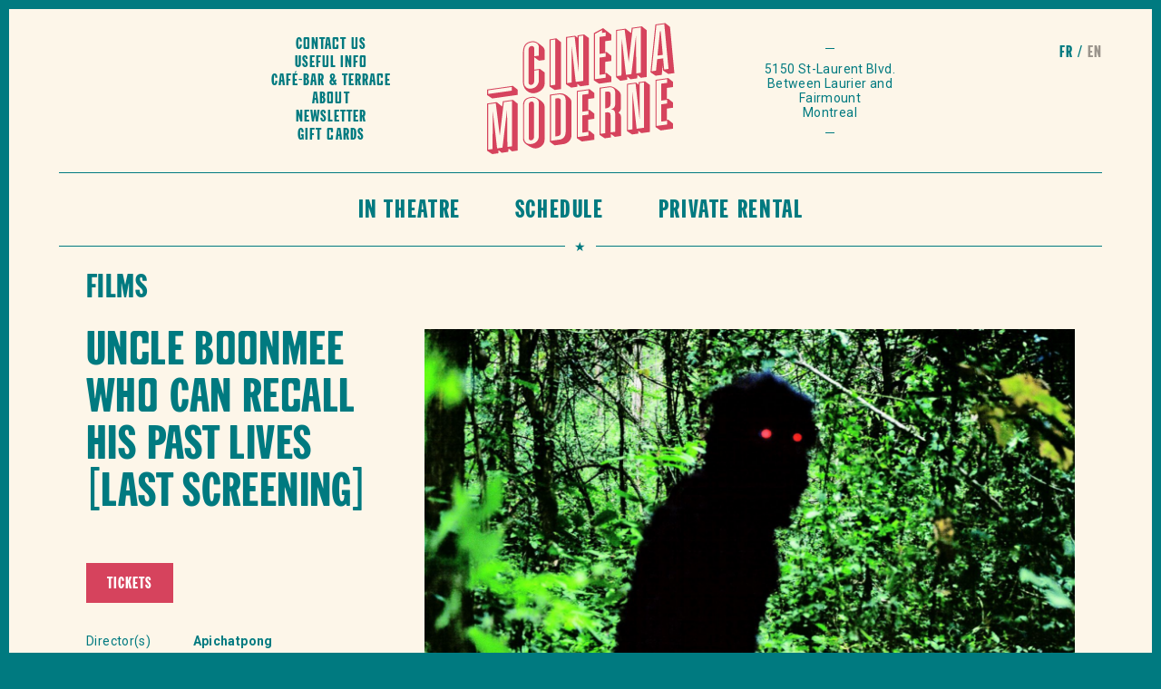

--- FILE ---
content_type: text/html; charset=UTF-8
request_url: https://www.cinemamoderne.com/en/films/details/uncle-boonmee-who-can-recall-his-past-lives/
body_size: 15513
content:
<!doctype html>
<!--[if lt IE 7]>      <html class="no-js lt-ie9 lt-ie8 lt-ie7"> <![endif]-->
<!--[if IE 7]>         <html class="no-js lt-ie9 lt-ie8"> <![endif]-->
<!--[if IE 8]>         <html class="no-js lt-ie9"> <![endif]-->
<!--[if gt IE 8]><!--> <html lang="en-US" class="no-js"> <!--<![endif]-->
    <head><style>img.lazy{min-height:1px}</style><link href="https://www.cinemamoderne.com/wp-content/plugins/w3-total-cache/pub/js/lazyload.min.js" as="script">
        <!-- Start cookieyes banner --> <script id="cookieyes" type="text/javascript" src="https://cdn-cookieyes.com/client_data/6d09bdb498176865dfb6ea82/script.js"></script> <!-- End cookieyes banner -->
        <meta charset="utf-8">
        <meta http-equiv="x-ua-compatible" content="ie=edge">
                    <title>Uncle Boonmee Who Can Recall His Past Lives [LAST SCREENING] - Cinéma Moderne</title>
                <meta name="viewport" content="width=device-width, initial-scale=1">
        <link rel="manifest" href="site.webmanifest">
        <!-- Place favicon.ico in the root directory -->
		<link href="https://fonts.googleapis.com/css?family=Roboto+Slab:400,700|Roboto:300,300i,400,400i,500,500i,700,700i" rel="stylesheet">

		<!-- From PROTO -->
        <script defer src="https://use.fontawesome.com/releases/v5.0.8/js/solid.js" integrity="sha384-+Ga2s7YBbhOD6nie0DzrZpJes+b2K1xkpKxTFFcx59QmVPaSA8c7pycsNaFwUK6l" crossorigin="anonymous"></script>
        <script defer src="https://use.fontawesome.com/releases/v5.0.8/js/brands.js" integrity="sha384-sCI3dTBIJuqT6AwL++zH7qL8ZdKaHpxU43dDt9SyOzimtQ9eyRhkG3B7KMl6AO19" crossorigin="anonymous"></script>
        <script defer src="https://use.fontawesome.com/releases/v5.0.8/js/fontawesome.js" integrity="sha384-7ox8Q2yzO/uWircfojVuCQOZl+ZZBg2D2J5nkpLqzH1HY0C1dHlTKIbpRz/LG23c" crossorigin="anonymous"></script>
        <meta name='robots' content='index, follow, max-image-preview:large, max-snippet:-1, max-video-preview:-1' />
<script> dataLayer = []; </script>
	<!-- This site is optimized with the Yoast SEO plugin v26.6 - https://yoast.com/wordpress/plugins/seo/ -->
	<meta name="description" content="Suffering from acute kidney failure, Uncle Boonmee has chosen to spend his final days surrounded by his loved ones in the countryside. Surprisingly, the ghost of his deceased wife appears to care for him, and his long lost son returns home in a non-human form." />
	<link rel="canonical" href="https://www.cinemamoderne.com/en/films/details/uncle-boonmee-who-can-recall-his-past-lives/" />
	<meta property="og:locale" content="en_US" />
	<meta property="og:type" content="article" />
	<meta property="og:title" content="Uncle Boonmee Who Can Recall His Past Lives [LAST SCREENING] - Cinéma Moderne" />
	<meta property="og:description" content="Suffering from acute kidney failure, Uncle Boonmee has chosen to spend his final days surrounded by his loved ones in the countryside. Surprisingly, the ghost of his deceased wife appears to care for him, and his long lost son returns home in a non-human form." />
	<meta property="og:url" content="https://www.cinemamoderne.com/en/films/details/uncle-boonmee-who-can-recall-his-past-lives/" />
	<meta property="og:site_name" content="Cinéma Moderne" />
	<meta property="article:modified_time" content="2022-10-11T15:39:18+00:00" />
	<meta property="og:image" content="https://www.cinemamoderne.com/wp-content/uploads/2022/05/uncle-boonmee-still1.png" />
	<meta property="og:image:width" content="1280" />
	<meta property="og:image:height" content="720" />
	<meta property="og:image:type" content="image/png" />
	<meta name="twitter:card" content="summary_large_image" />
	<meta name="twitter:label1" content="Est. reading time" />
	<meta name="twitter:data1" content="1 minute" />
	<script type="application/ld+json" class="yoast-schema-graph">{"@context":"https://schema.org","@graph":[{"@type":"WebPage","@id":"https://www.cinemamoderne.com/en/films/details/uncle-boonmee-who-can-recall-his-past-lives/","url":"https://www.cinemamoderne.com/en/films/details/uncle-boonmee-who-can-recall-his-past-lives/","name":"Uncle Boonmee Who Can Recall His Past Lives [LAST SCREENING] - Cinéma Moderne","isPartOf":{"@id":"https://www.cinemamoderne.com/en/#website"},"primaryImageOfPage":{"@id":"https://www.cinemamoderne.com/en/films/details/uncle-boonmee-who-can-recall-his-past-lives/#primaryimage"},"image":{"@id":"https://www.cinemamoderne.com/en/films/details/uncle-boonmee-who-can-recall-his-past-lives/#primaryimage"},"thumbnailUrl":"https://www.cinemamoderne.com/wp-content/uploads/2022/05/uncle-boonmee-still1.png","datePublished":"2022-05-30T16:40:08+00:00","dateModified":"2022-10-11T15:39:18+00:00","description":"Suffering from acute kidney failure, Uncle Boonmee has chosen to spend his final days surrounded by his loved ones in the countryside. Surprisingly, the ghost of his deceased wife appears to care for him, and his long lost son returns home in a non-human form.","breadcrumb":{"@id":"https://www.cinemamoderne.com/en/films/details/uncle-boonmee-who-can-recall-his-past-lives/#breadcrumb"},"inLanguage":"en-US","potentialAction":[{"@type":"ReadAction","target":["https://www.cinemamoderne.com/en/films/details/uncle-boonmee-who-can-recall-his-past-lives/"]}]},{"@type":"ImageObject","inLanguage":"en-US","@id":"https://www.cinemamoderne.com/en/films/details/uncle-boonmee-who-can-recall-his-past-lives/#primaryimage","url":"https://www.cinemamoderne.com/wp-content/uploads/2022/05/uncle-boonmee-still1.png","contentUrl":"https://www.cinemamoderne.com/wp-content/uploads/2022/05/uncle-boonmee-still1.png","width":1280,"height":720},{"@type":"BreadcrumbList","@id":"https://www.cinemamoderne.com/en/films/details/uncle-boonmee-who-can-recall-his-past-lives/#breadcrumb","itemListElement":[{"@type":"ListItem","position":1,"name":"Accueil","item":"https://www.cinemamoderne.com/en/"},{"@type":"ListItem","position":2,"name":"Films","item":"https://www.cinemamoderne.com/en/films/details/"},{"@type":"ListItem","position":3,"name":"Uncle Boonmee Who Can Recall His Past Lives [LAST SCREENING]"}]},{"@type":"WebSite","@id":"https://www.cinemamoderne.com/en/#website","url":"https://www.cinemamoderne.com/en/","name":"Cinéma Moderne","description":"Le Cinéma Moderne, salle de cinéma située dans le Mile End à Montréal qui a pour mission de promouvoir le cinéma indépendant d&#039;ici et d&#039;ailleurs.","potentialAction":[{"@type":"SearchAction","target":{"@type":"EntryPoint","urlTemplate":"https://www.cinemamoderne.com/en/?s={search_term_string}"},"query-input":{"@type":"PropertyValueSpecification","valueRequired":true,"valueName":"search_term_string"}}],"inLanguage":"en-US"}]}</script>
	<!-- / Yoast SEO plugin. -->


<link rel='dns-prefetch' href='//cdn.jsdelivr.net' />
<link rel="alternate" title="oEmbed (JSON)" type="application/json+oembed" href="https://www.cinemamoderne.com/en/wp-json/oembed/1.0/embed?url=https%3A%2F%2Fwww.cinemamoderne.com%2Fen%2Ffilms%2Fdetails%2Funcle-boonmee-who-can-recall-his-past-lives%2F" />
<link rel="alternate" title="oEmbed (XML)" type="text/xml+oembed" href="https://www.cinemamoderne.com/en/wp-json/oembed/1.0/embed?url=https%3A%2F%2Fwww.cinemamoderne.com%2Fen%2Ffilms%2Fdetails%2Funcle-boonmee-who-can-recall-his-past-lives%2F&#038;format=xml" />
<style id='wp-img-auto-sizes-contain-inline-css' type='text/css'>
img:is([sizes=auto i],[sizes^="auto," i]){contain-intrinsic-size:3000px 1500px}
/*# sourceURL=wp-img-auto-sizes-contain-inline-css */
</style>
<style id='wp-emoji-styles-inline-css' type='text/css'>

	img.wp-smiley, img.emoji {
		display: inline !important;
		border: none !important;
		box-shadow: none !important;
		height: 1em !important;
		width: 1em !important;
		margin: 0 0.07em !important;
		vertical-align: -0.1em !important;
		background: none !important;
		padding: 0 !important;
	}
/*# sourceURL=wp-emoji-styles-inline-css */
</style>
<link rel='stylesheet' id='wp-block-library-css' href='https://www.cinemamoderne.com/wp-includes/css/dist/block-library/style.min.css?ver=6.9' type='text/css' media='all' />
<style id='global-styles-inline-css' type='text/css'>
:root{--wp--preset--aspect-ratio--square: 1;--wp--preset--aspect-ratio--4-3: 4/3;--wp--preset--aspect-ratio--3-4: 3/4;--wp--preset--aspect-ratio--3-2: 3/2;--wp--preset--aspect-ratio--2-3: 2/3;--wp--preset--aspect-ratio--16-9: 16/9;--wp--preset--aspect-ratio--9-16: 9/16;--wp--preset--color--black: #000000;--wp--preset--color--cyan-bluish-gray: #abb8c3;--wp--preset--color--white: #ffffff;--wp--preset--color--pale-pink: #f78da7;--wp--preset--color--vivid-red: #cf2e2e;--wp--preset--color--luminous-vivid-orange: #ff6900;--wp--preset--color--luminous-vivid-amber: #fcb900;--wp--preset--color--light-green-cyan: #7bdcb5;--wp--preset--color--vivid-green-cyan: #00d084;--wp--preset--color--pale-cyan-blue: #8ed1fc;--wp--preset--color--vivid-cyan-blue: #0693e3;--wp--preset--color--vivid-purple: #9b51e0;--wp--preset--gradient--vivid-cyan-blue-to-vivid-purple: linear-gradient(135deg,rgb(6,147,227) 0%,rgb(155,81,224) 100%);--wp--preset--gradient--light-green-cyan-to-vivid-green-cyan: linear-gradient(135deg,rgb(122,220,180) 0%,rgb(0,208,130) 100%);--wp--preset--gradient--luminous-vivid-amber-to-luminous-vivid-orange: linear-gradient(135deg,rgb(252,185,0) 0%,rgb(255,105,0) 100%);--wp--preset--gradient--luminous-vivid-orange-to-vivid-red: linear-gradient(135deg,rgb(255,105,0) 0%,rgb(207,46,46) 100%);--wp--preset--gradient--very-light-gray-to-cyan-bluish-gray: linear-gradient(135deg,rgb(238,238,238) 0%,rgb(169,184,195) 100%);--wp--preset--gradient--cool-to-warm-spectrum: linear-gradient(135deg,rgb(74,234,220) 0%,rgb(151,120,209) 20%,rgb(207,42,186) 40%,rgb(238,44,130) 60%,rgb(251,105,98) 80%,rgb(254,248,76) 100%);--wp--preset--gradient--blush-light-purple: linear-gradient(135deg,rgb(255,206,236) 0%,rgb(152,150,240) 100%);--wp--preset--gradient--blush-bordeaux: linear-gradient(135deg,rgb(254,205,165) 0%,rgb(254,45,45) 50%,rgb(107,0,62) 100%);--wp--preset--gradient--luminous-dusk: linear-gradient(135deg,rgb(255,203,112) 0%,rgb(199,81,192) 50%,rgb(65,88,208) 100%);--wp--preset--gradient--pale-ocean: linear-gradient(135deg,rgb(255,245,203) 0%,rgb(182,227,212) 50%,rgb(51,167,181) 100%);--wp--preset--gradient--electric-grass: linear-gradient(135deg,rgb(202,248,128) 0%,rgb(113,206,126) 100%);--wp--preset--gradient--midnight: linear-gradient(135deg,rgb(2,3,129) 0%,rgb(40,116,252) 100%);--wp--preset--font-size--small: 13px;--wp--preset--font-size--medium: 20px;--wp--preset--font-size--large: 36px;--wp--preset--font-size--x-large: 42px;--wp--preset--spacing--20: 0.44rem;--wp--preset--spacing--30: 0.67rem;--wp--preset--spacing--40: 1rem;--wp--preset--spacing--50: 1.5rem;--wp--preset--spacing--60: 2.25rem;--wp--preset--spacing--70: 3.38rem;--wp--preset--spacing--80: 5.06rem;--wp--preset--shadow--natural: 6px 6px 9px rgba(0, 0, 0, 0.2);--wp--preset--shadow--deep: 12px 12px 50px rgba(0, 0, 0, 0.4);--wp--preset--shadow--sharp: 6px 6px 0px rgba(0, 0, 0, 0.2);--wp--preset--shadow--outlined: 6px 6px 0px -3px rgb(255, 255, 255), 6px 6px rgb(0, 0, 0);--wp--preset--shadow--crisp: 6px 6px 0px rgb(0, 0, 0);}:where(.is-layout-flex){gap: 0.5em;}:where(.is-layout-grid){gap: 0.5em;}body .is-layout-flex{display: flex;}.is-layout-flex{flex-wrap: wrap;align-items: center;}.is-layout-flex > :is(*, div){margin: 0;}body .is-layout-grid{display: grid;}.is-layout-grid > :is(*, div){margin: 0;}:where(.wp-block-columns.is-layout-flex){gap: 2em;}:where(.wp-block-columns.is-layout-grid){gap: 2em;}:where(.wp-block-post-template.is-layout-flex){gap: 1.25em;}:where(.wp-block-post-template.is-layout-grid){gap: 1.25em;}.has-black-color{color: var(--wp--preset--color--black) !important;}.has-cyan-bluish-gray-color{color: var(--wp--preset--color--cyan-bluish-gray) !important;}.has-white-color{color: var(--wp--preset--color--white) !important;}.has-pale-pink-color{color: var(--wp--preset--color--pale-pink) !important;}.has-vivid-red-color{color: var(--wp--preset--color--vivid-red) !important;}.has-luminous-vivid-orange-color{color: var(--wp--preset--color--luminous-vivid-orange) !important;}.has-luminous-vivid-amber-color{color: var(--wp--preset--color--luminous-vivid-amber) !important;}.has-light-green-cyan-color{color: var(--wp--preset--color--light-green-cyan) !important;}.has-vivid-green-cyan-color{color: var(--wp--preset--color--vivid-green-cyan) !important;}.has-pale-cyan-blue-color{color: var(--wp--preset--color--pale-cyan-blue) !important;}.has-vivid-cyan-blue-color{color: var(--wp--preset--color--vivid-cyan-blue) !important;}.has-vivid-purple-color{color: var(--wp--preset--color--vivid-purple) !important;}.has-black-background-color{background-color: var(--wp--preset--color--black) !important;}.has-cyan-bluish-gray-background-color{background-color: var(--wp--preset--color--cyan-bluish-gray) !important;}.has-white-background-color{background-color: var(--wp--preset--color--white) !important;}.has-pale-pink-background-color{background-color: var(--wp--preset--color--pale-pink) !important;}.has-vivid-red-background-color{background-color: var(--wp--preset--color--vivid-red) !important;}.has-luminous-vivid-orange-background-color{background-color: var(--wp--preset--color--luminous-vivid-orange) !important;}.has-luminous-vivid-amber-background-color{background-color: var(--wp--preset--color--luminous-vivid-amber) !important;}.has-light-green-cyan-background-color{background-color: var(--wp--preset--color--light-green-cyan) !important;}.has-vivid-green-cyan-background-color{background-color: var(--wp--preset--color--vivid-green-cyan) !important;}.has-pale-cyan-blue-background-color{background-color: var(--wp--preset--color--pale-cyan-blue) !important;}.has-vivid-cyan-blue-background-color{background-color: var(--wp--preset--color--vivid-cyan-blue) !important;}.has-vivid-purple-background-color{background-color: var(--wp--preset--color--vivid-purple) !important;}.has-black-border-color{border-color: var(--wp--preset--color--black) !important;}.has-cyan-bluish-gray-border-color{border-color: var(--wp--preset--color--cyan-bluish-gray) !important;}.has-white-border-color{border-color: var(--wp--preset--color--white) !important;}.has-pale-pink-border-color{border-color: var(--wp--preset--color--pale-pink) !important;}.has-vivid-red-border-color{border-color: var(--wp--preset--color--vivid-red) !important;}.has-luminous-vivid-orange-border-color{border-color: var(--wp--preset--color--luminous-vivid-orange) !important;}.has-luminous-vivid-amber-border-color{border-color: var(--wp--preset--color--luminous-vivid-amber) !important;}.has-light-green-cyan-border-color{border-color: var(--wp--preset--color--light-green-cyan) !important;}.has-vivid-green-cyan-border-color{border-color: var(--wp--preset--color--vivid-green-cyan) !important;}.has-pale-cyan-blue-border-color{border-color: var(--wp--preset--color--pale-cyan-blue) !important;}.has-vivid-cyan-blue-border-color{border-color: var(--wp--preset--color--vivid-cyan-blue) !important;}.has-vivid-purple-border-color{border-color: var(--wp--preset--color--vivid-purple) !important;}.has-vivid-cyan-blue-to-vivid-purple-gradient-background{background: var(--wp--preset--gradient--vivid-cyan-blue-to-vivid-purple) !important;}.has-light-green-cyan-to-vivid-green-cyan-gradient-background{background: var(--wp--preset--gradient--light-green-cyan-to-vivid-green-cyan) !important;}.has-luminous-vivid-amber-to-luminous-vivid-orange-gradient-background{background: var(--wp--preset--gradient--luminous-vivid-amber-to-luminous-vivid-orange) !important;}.has-luminous-vivid-orange-to-vivid-red-gradient-background{background: var(--wp--preset--gradient--luminous-vivid-orange-to-vivid-red) !important;}.has-very-light-gray-to-cyan-bluish-gray-gradient-background{background: var(--wp--preset--gradient--very-light-gray-to-cyan-bluish-gray) !important;}.has-cool-to-warm-spectrum-gradient-background{background: var(--wp--preset--gradient--cool-to-warm-spectrum) !important;}.has-blush-light-purple-gradient-background{background: var(--wp--preset--gradient--blush-light-purple) !important;}.has-blush-bordeaux-gradient-background{background: var(--wp--preset--gradient--blush-bordeaux) !important;}.has-luminous-dusk-gradient-background{background: var(--wp--preset--gradient--luminous-dusk) !important;}.has-pale-ocean-gradient-background{background: var(--wp--preset--gradient--pale-ocean) !important;}.has-electric-grass-gradient-background{background: var(--wp--preset--gradient--electric-grass) !important;}.has-midnight-gradient-background{background: var(--wp--preset--gradient--midnight) !important;}.has-small-font-size{font-size: var(--wp--preset--font-size--small) !important;}.has-medium-font-size{font-size: var(--wp--preset--font-size--medium) !important;}.has-large-font-size{font-size: var(--wp--preset--font-size--large) !important;}.has-x-large-font-size{font-size: var(--wp--preset--font-size--x-large) !important;}
/*# sourceURL=global-styles-inline-css */
</style>

<style id='classic-theme-styles-inline-css' type='text/css'>
/*! This file is auto-generated */
.wp-block-button__link{color:#fff;background-color:#32373c;border-radius:9999px;box-shadow:none;text-decoration:none;padding:calc(.667em + 2px) calc(1.333em + 2px);font-size:1.125em}.wp-block-file__button{background:#32373c;color:#fff;text-decoration:none}
/*# sourceURL=/wp-includes/css/classic-themes.min.css */
</style>
<link rel='stylesheet' id='default-style-css' href='https://www.cinemamoderne.com/wp-content/themes/cm/dist/css/main.css?ver=1.1760562286' type='text/css' media='' />
<link rel='stylesheet' id='slick-css-css' href='//cdn.jsdelivr.net/npm/slick-carousel@1.8.1/slick/slick.css?ver=6.9' type='text/css' media='all' />
<script type="text/javascript" src="https://www.cinemamoderne.com/wp-includes/js/jquery/jquery.min.js?ver=3.7.1" id="jquery-core-js"></script>
<script type="text/javascript" src="https://www.cinemamoderne.com/wp-includes/js/jquery/jquery-migrate.min.js?ver=3.4.1" id="jquery-migrate-js"></script>
<script type="text/javascript" src="https://www.cinemamoderne.com/wp-content/themes/cm/dist/js/head.min.js?ver=1.1729032405" id="head-script-js"></script>
<link rel="https://api.w.org/" href="https://www.cinemamoderne.com/en/wp-json/" /><link rel="EditURI" type="application/rsd+xml" title="RSD" href="https://www.cinemamoderne.com/xmlrpc.php?rsd" />
<meta name="generator" content="WordPress 6.9" />
<link rel='shortlink' href='https://www.cinemamoderne.com/en/?p=15760' />
<meta name="generator" content="WPML ver:4.8.6 stt:1,4;" />
<meta name="google-site-verification=2kQkt68Jlr7BnjxTCtYRU0tMn1Iy22sEUt2JtGikzxU" />
<!-- Google Tag Manager -->
<script>(function(w,d,s,l,i){w[l]=w[l]||[];w[l].push({'gtm.start':
new Date().getTime(),event:'gtm.js'});var f=d.getElementsByTagName(s)[0],
j=d.createElement(s),dl=l!='dataLayer'?'&l='+l:'';j.async=true;j.src=
'https://www.googletagmanager.com/gtm.js?id='+i+dl;f.parentNode.insertBefore(j,f);
})(window,document,'script','dataLayer','GTM-5K4NM4F');</script>
<!-- End Google Tag Manager -->

<!-- Facebook Domain verification -->
<meta name="facebook-domain-verification" content="px4fu6nc87c5m0le88pboozivrjmnk" />

<!-- Facebook Pixel Code -->
<script>
!function(f,b,e,v,n,t,s)
{if(f.fbq)return;n=f.fbq=function(){n.callMethod?
n.callMethod.apply(n,arguments):n.queue.push(arguments)};
if(!f._fbq)f._fbq=n;n.push=n;n.loaded=!0;n.version='2.0';
n.queue=[];t=b.createElement(e);t.async=!0;
t.src=v;s=b.getElementsByTagName(e)[0];
s.parentNode.insertBefore(t,s)}(window,document,'script',
'https://connect.facebook.net/en_US/fbevents.js');
 fbq('init', '844561116318383'); 
fbq('track', 'PageView');
</script>
<noscript>
 <img class="lazy" height="1" width="1" 
src="data:image/svg+xml,%3Csvg%20xmlns='http://www.w3.org/2000/svg'%20viewBox='0%200%201%201'%3E%3C/svg%3E" data-src="https://www.facebook.com/tr?id=844561116318383&ev=PageView
&noscript=1"/>
</noscript>
<!-- End Facebook Pixel Code --><link rel="icon" href="https://www.cinemamoderne.com/wp-content/uploads/2018/07/cropped-mstile-310x310-32x32.png" sizes="32x32" />
<link rel="icon" href="https://www.cinemamoderne.com/wp-content/uploads/2018/07/cropped-mstile-310x310-192x192.png" sizes="192x192" />
<link rel="apple-touch-icon" href="https://www.cinemamoderne.com/wp-content/uploads/2018/07/cropped-mstile-310x310-180x180.png" />
<meta name="msapplication-TileImage" content="https://www.cinemamoderne.com/wp-content/uploads/2018/07/cropped-mstile-310x310-270x270.png" />
		<style type="text/css" id="wp-custom-css">
			.cm-main-nav .menu-item-home {
    display: block;
}
.cm-Jumbo {
    background-color: #fdf6e9;
}
.cm-Jumbo .cm-Jumbo__body {
		border: 1px solid #007a80;
}
.cm-Jumbo::after {
    border: 1px solid #007a80;
}
.cm-Card__title--avenir {
		height: auto !important;
}
@media (max-width: 1090px) {
		#menu-principal-1, #menu-principal-anglais-1 {
		padding-right: 0;
	}
	#menu-principal-1 .menu-item:not(.cm-CTA), #menu-principal-anglais-1 .menu-item:not(.cm-CTA) {
		padding: 27px 20px 21px 20px;
	}
}
.cm-diaporama .slick-dots {
	position: absolute;
  bottom: 2rem;
  left: 50%;
  transform: translateX(-50%);
  list-style: none;
  margin: 0;
  padding: 0;
  display: flex;
}
.cm-diaporama .slick-dots li {
	background-color: #fdf6e9;
  width: 12px;
  height: 12px;
  margin: 5px;
  border-radius: 20px;
  cursor: pointer;
	opacity: 0.5;
}
.cm-diaporama .slick-dots li.slick-active {
	opacity: 1;
}
.cm-diaporama .slick-dots li button {
	visibility: hidden;
}
.cm-diaporama .cm-Jumbo__body {
	min-height: 400px;
}
@media (max-width: 767.98px) {
	.cm-diaporama .cm-Jumbo__head {
	height: unset;
	padding-top: 56.25%;
}
	.cm-diaporama .cm-Jumbo__body {
	min-height: 240px;
}
	.cm-diaporama .slick-dots {
	top: calc(0.545 * (100vw - 20px) - 30px);
		bottom: auto;
}
}
@media (max-width: 600px) {
	.cm-diaporama .cm-Jumbo__head {
/* 	height: 250px; */
}
	.cm-diaporama .cm-Jumbo__body {
	min-height: unset;
}
}
		</style>
		    </head>    <body class="wp-singular cm_film-template-default single single-cm_film postid-15760 wp-theme-cm">
		<!-- Google Tag Manager (noscript) -->
<noscript><iframe src="https://www.googletagmanager.com/ns.html?id=GTM-5K4NM4F"
height="0" width="0" style="display:none;visibility:hidden"></iframe></noscript>
<!-- End Google Tag Manager (noscript) -->    	<div class="cm-wrap">
			<div class="cm-lang-switch desktop-block">
				<div class="cm-container cm-container--large">
					<div class="cm-Switch">            <a href="https://www.cinemamoderne.com/films/details/uncle-boonmee-who-can-recall-his-past-lives/" title="Français">fr</a>
                        <span>en</span>
            </div>
				</div>
			</div>
	        <header>
    <div class="cm-header">
        <div class="cm-header__left cm-header__item">
                        <div class="desktop-block">
                <div id = "menu-secondaire-anglais" class = "cm-Menu cm-Menu--secondary"><a  href='https://www.cinemamoderne.com/en/location/'  class='cm-Menu__item  menu-item menu-item-type-post_type menu-item-object-page item-link item-text_link'>Contact us</a><a  href='https://www.cinemamoderne.com/en/useful-info/'  class='cm-Menu__item  menu-item menu-item-type-post_type menu-item-object-page item-link item-text_link'>Useful Info</a><a  href='https://www.cinemamoderne.com/en/cafe-bar-2/'  class='cm-Menu__item  menu-item menu-item-type-post_type menu-item-object-page item-link item-text_link'>Café-Bar &#038; Terrace</a><a  href='https://www.cinemamoderne.com/en/about/'  class='cm-Menu__item  menu-item menu-item-type-post_type menu-item-object-page item-link item-text_link'>About</a><a  href='https://www.cinemamoderne.com/en/infolettre/'  class='cm-Menu__item  menu-item menu-item-type-post_type menu-item-object-page item-link item-text_link'>Newsletter</a><a  href='https://www.cinemamoderne.com/en/cartes-cadeaux/'  class='cm-Menu__item  menu-item menu-item-type-post_type menu-item-object-page item-link item-text_link'>Gift cards</a></div>            </div>
        </div>
        <div class="cm-header__center cm-header__item cm-header__item--center">
            <a class="cm-Brand" href="https://www.cinemamoderne.com/en/" title="Home"><svg preserveAspectRatio="xMidYMid meet" viewBox="0 0 283 198" version="1.1" xmlns="http://www.w3.org/2000/svg" xmlns:xlink="http://www.w3.org/1999/xlink">
    <!-- Generator: Sketch 49.1 (51147) - http://www.bohemiancoding.com/sketch -->
    <defs>
        <polygon id="path-1" points="0.06 0.201 46.094 0.201 46.094 19.171 0.06 19.171"></polygon>
        <polygon id="path-3" points="0.06 0.608 282.343 0.608 282.343 197.94 0.06 197.94"></polygon>
    </defs>
    <g id="Page-1" stroke="none" stroke-width="1" fill="none" fill-rule="evenodd">
        <g id="Cinema">
            <g id="Group-3" transform="translate(0.000000, 95.000000)">
                <g id="Clip-2"></g>
                <path d="M1.597,12.419 L37.364,7.394 L37.364,1.819 L1.597,6.845 L1.597,12.419 Z M0,5.676 L38.962,0.201 L46.094,5.982 L46.094,13.786 L7.77,19.171 L0,14.037 L0,5.676 Z" id="Fill-1"></path>
            </g>
            <path d="M78.024,36.936 C78.024,32.012 73.128,28.705 67.166,29.543 C61.524,30.335 57.586,33.583 56.52,38.099 C55.67,41.656 55.67,41.656 55.67,67.022 L55.67,78.264 C55.67,93.5 55.67,93.5 57.586,96.019 C59.502,98.723 62.908,99.823 66.953,99.255 C73.554,98.328 78.024,93.239 78.024,86.643 L78.024,71.22 L71.105,72.192 L71.105,88.173 C71.105,91.053 69.189,93.367 66.528,93.74 C64.079,94.085 62.482,92.543 62.482,89.942 L62.482,41.535 C62.482,37.818 63.973,35.566 66.74,35.177 C69.083,34.848 71.105,36.422 71.105,38.744 L71.105,50.637 L78.024,49.664 L78.024,36.936 Z M86.754,91.92 C86.754,98.609 79.94,105.05 71.637,106.216 C62.376,107.518 54.073,99.671 54.073,89.637 L54.073,45.225 C54.073,34.912 58.225,29.404 66.953,28.178 C72.17,27.445 75.044,28.807 83.453,35.801 C85.796,37.795 86.754,39.611 86.754,42.213 L86.754,56.057 L78.237,57.254 L71.105,52.03 L71.105,70.799 L79.621,69.603 L86.754,75.012 L86.754,91.92 Z" id="Fill-4"></path>
            <path d="M95.8,94.552 L102.719,93.58 L102.719,25.291 L95.8,26.263 L95.8,94.552 Z M94.203,25.094 L104.315,23.673 L111.449,29.453 L111.449,99.973 L101.975,101.304 L94.203,96.17 L94.203,25.094 Z" id="Fill-5"></path>
            <path d="M138.111,20.335 L138.111,74.78 L132.044,21.188 L120.547,22.803 L120.547,91.092 L127.359,90.135 L127.359,33.831 L133.641,89.252 L144.818,87.682 L144.818,19.393 L138.111,20.335 Z M153.547,23.183 L153.547,94.075 L140.666,95.885 L136.088,92.253 L136.088,96.527 L126.722,97.844 L118.95,92.71 L118.95,21.634 L132.789,19.69 L136.515,22.882 L136.515,19.166 L146.309,17.79 L153.547,23.183 Z" id="Fill-6"></path>
            <path d="M195.908,12.215 L195.908,80.504 L202.509,79.576 L202.935,22.934 L209.428,78.605 L217.519,77.468 L224.438,19.912 L224.97,76.421 L231.782,75.464 L231.782,7.175 L219.54,8.895 L213.473,59.547 L207.406,10.6 L195.908,12.215 Z M217.093,15.649 L218.05,7.71 L233.38,5.557 L240.512,11.337 L240.512,81.857 L231.889,83.067 L226.78,78.86 L226.141,83.875 L216.348,85.251 L211.237,81.138 L211.237,85.97 L200.887,87.581 L194.312,82.122 L194.312,11.046 L208.79,9.012 L217.093,15.649 Z" id="Fill-7"></path>
            <g id="Group-11">
                <mask id="mask-4" fill="white">
                    <use xlink:href="#path-3"></use>
                </mask>
                <g id="Clip-9"></g>
                <path d="M261.691,13.007 L264.884,48.515 L256.9,49.637 L260.52,13.172 L261.691,13.007 Z M266.907,70.529 L273.508,69.603 L267.12,2.21 L255.197,3.886 L248.065,73.177 L254.665,72.249 L256.368,55.007 L265.417,53.735 L266.907,70.529 Z M264.778,64.604 L263.288,78.657 L254.133,79.943 L246.362,74.81 L253.707,2.701 L268.61,0.608 L275.742,6.388 L282.343,75.98 L273.188,77.267 L265.417,72.132 L264.778,64.604 Z" id="Fill-8"></path>
                <path d="M1.597,122.959 L1.597,191.248 L8.196,190.32 L8.622,133.678 L15.116,189.349 L23.206,188.212 L30.126,130.656 L30.657,187.165 L37.471,186.208 L37.471,117.919 L25.228,119.639 L19.161,170.291 L13.094,121.344 L1.597,122.959 Z M22.78,126.393 L23.738,118.455 L39.068,116.301 L46.2,122.081 L46.2,192.601 L37.577,193.813 L32.468,189.606 L31.829,194.619 L22.035,195.996 L16.925,191.882 L16.925,196.714 L7.77,198 L0,192.866 L0,121.79 L14.477,119.756 L22.78,126.393 Z" id="Fill-10" ></path>
            </g>
            <path d="M62.803,123.186 C62.803,120.956 64.399,119.152 66.741,118.823 C68.87,118.524 70.574,119.957 70.574,121.908 L70.574,173.381 C70.574,174.96 68.657,176.902 66.741,177.172 C64.506,177.485 62.803,176.145 62.803,174.101 L62.803,123.186 Z M55.777,173.88 C55.777,180.106 60.354,183.644 67.167,182.686 C73.555,181.789 77.919,177.181 77.919,171.327 L77.919,120.877 C77.919,115.581 73.128,112.352 66.635,113.264 C58.864,114.356 55.777,117.576 55.777,124.638 L55.777,173.88 Z M86.647,176.605 C86.647,182.922 81.325,188.317 74.192,189.318 C70.574,189.826 66.315,188.194 59.822,183.903 C55.777,181.22 54.181,178.379 54.181,174.105 L54.181,124.862 C54.181,116.872 57.799,113.111 66.741,111.856 C69.935,111.406 72.065,111.851 75.471,113.787 C83.348,118.348 86.647,121.973 86.647,126.154 L86.647,176.605 Z" id="Fill-12"></path>
            <path d="M102.719,114.326 L106.658,113.773 C109.852,113.695 111.129,114.91 111.129,118.069 L111.129,165.546 C111.129,169.077 109.745,170.48 105.806,171.033 L102.719,171.467 L102.719,114.326 Z M109.426,176.099 C115.067,175.306 118.474,170.832 118.474,164.235 L118.474,116.572 C118.474,109.976 114.429,107.107 106.658,108.198 L96.226,109.664 L96.226,177.953 L109.426,176.099 Z M106.658,106.805 C114.003,105.773 117.196,106.903 123.902,112.929 C126.245,114.737 127.203,117.111 127.203,120.734 L127.203,169.513 C127.203,176.202 122.199,181.923 115.493,182.865 L101.761,184.795 L94.629,179.571 L94.629,108.495 L106.658,106.805 Z" id="Fill-13"></path>
            <path d="M136.779,172.256 L152.854,169.997 L152.854,164.423 L143.698,165.709 L143.698,139.693 L152.854,138.407 L152.854,132.833 L143.698,134.119 L143.698,108.568 L152.854,107.282 L152.854,101.708 L136.779,103.967 L136.779,172.256 Z M135.183,102.797 L154.45,100.09 L161.582,105.87 L161.582,113.675 L152.428,114.961 L152.428,131.499 L154.45,131.215 L161.582,136.995 L161.582,144.8 L152.428,146.086 L152.428,163.088 L154.45,162.804 L161.582,168.585 L161.582,176.39 L142.954,179.007 L135.183,173.873 L135.183,102.797 Z" id="Fill-14"></path>
            <path d="M229.919,90.881 L229.919,145.326 L223.852,91.733 L212.354,93.349 L212.354,161.638 L219.167,160.68 L219.167,104.376 L225.448,159.798 L236.625,158.228 L236.625,89.939 L229.919,90.881 Z M245.354,93.729 L245.354,164.62 L232.474,166.43 L227.896,162.799 L227.896,167.073 L218.528,168.389 L210.757,163.255 L210.757,92.179 L224.596,90.234 L228.322,93.427 L228.322,89.711 L238.115,88.335 L245.354,93.729 Z" id="Fill-15"></path>
            <path d="M255.463,155.581 L271.537,153.322 L271.537,147.748 L262.382,149.034 L262.382,123.019 L271.537,121.733 L271.537,116.158 L262.382,117.444 L262.382,91.894 L271.537,90.608 L271.537,85.033 L255.463,87.292 L255.463,155.581 Z M253.866,86.122 L273.134,83.415 L280.266,89.195 L280.266,97 L271.111,98.286 L271.111,114.824 L273.134,114.54 L280.266,120.32 L280.266,128.125 L271.111,129.411 L271.111,146.413 L273.134,146.129 L280.266,151.91 L280.266,159.715 L261.637,162.332 L253.866,157.198 L253.866,86.122 Z" id="Fill-16"></path>
            <path d="M179.463,104.008 C184.573,103.29 186.17,104.18 186.17,107.897 L186.17,121.648 C186.17,126.479 184.254,128.328 178.079,129.288 L178.079,104.202 L179.463,104.008 Z M193.089,164.346 L193.089,138.235 C193.089,133.033 191.492,131.12 186.596,130.507 C191.705,128.768 193.089,126.808 193.089,121.512 L193.089,105.531 C193.089,99.4 189.577,96.548 183.083,97.46 L171.16,99.136 L171.16,167.425 L178.079,166.452 L178.079,135.234 C184.573,134.415 186.17,135.306 186.17,139.858 L186.17,165.227 L193.089,164.346 Z M169.563,97.966 L183.083,96.067 C186.383,95.604 188.405,95.97 191.067,97.453 C194.686,99.546 199.264,103.177 200.328,104.98 C201.286,106.517 201.819,108.485 201.819,110.809 L201.819,126.789 C201.819,131.342 200.967,133.228 197.986,135.41 C201.18,137.843 201.979,139.147 201.979,143.513 L201.979,170.691 L192.685,171.996 L186.65,167.734 L186.81,172.845 L177.335,174.176 L169.563,169.042 L169.563,97.966 Z" id="Fill-17"></path>
            <path d="M178.666,20.212 L169.512,21.498 L169.512,47.049 L178.666,45.763 L178.666,51.337 L169.512,52.623 L169.512,78.639 L178.666,77.353 L178.666,82.927 L162.592,85.185 L162.76,16.896 L173.201,11.182 L173.201,15.478 L178.666,14.638 L178.666,20.212 Z M174.872,8.193 L174.871,8.2 L160.995,15.727 L160.995,86.803 L168.767,91.937 L187.396,89.319 L187.396,81.515 L180.263,75.733 L178.241,76.018 L178.241,59.016 L187.396,57.73 L187.396,49.925 L180.263,44.145 L178.241,44.429 L178.241,27.891 L187.396,26.605 L187.396,18.07 L174.872,8.193 Z" id="Fill-18"></path>
        </g>
    </g>
</svg></a>
        </div>
        <div class="cm-header__right cm-header__item">
            <div class="mobile-block tablet-block">
                <div class="cm-Hamb" data-toggle-menu="#menu-overlay"><span></span></div>
            </div>
            <div class="desktop-inline-block">
                                <address class="cm-Address">5150 St-Laurent Blvd.<br>
                    Between Laurier and Fairmount <br>
                    Montreal                </address>
            </div>
        </div>
        <div class="cm-header__overlay cm-Overlay" id="menu-overlay">
            <div id = "menu-principal-anglais" class = "cm-Menu cm-Menu--main cm-Menu--center cm-Menu--white"><a  href='/en/#in-theatre'  class='cm-Menu__item  menu-item menu-item-type-custom menu-item-object-custom item-link item-text_link'>In Theatre</a><a  href='https://www.cinemamoderne.com/en/schedule/'  class='cm-Menu__item  menu-item menu-item-type-post_type menu-item-object-page item-link item-text_link'>Schedule</a><a  href='https://www.cinemamoderne.com/en/theatre-venue-rental/'  class='cm-Menu__item  menu-item menu-item-type-post_type menu-item-object-page item-link item-text_link'>Private Rental</a></div>            <div class="cm-Star"></div>
            <div id = "menu-secondaire-anglais-1" class = "cm-Menu cm-Menu--secondary cm-Menu--center cm-Menu--white"><a  href='https://www.cinemamoderne.com/en/location/'  class='cm-Menu__item  menu-item menu-item-type-post_type menu-item-object-page item-link item-text_link'>Contact us</a><a  href='https://www.cinemamoderne.com/en/useful-info/'  class='cm-Menu__item  menu-item menu-item-type-post_type menu-item-object-page item-link item-text_link'>Useful Info</a><a  href='https://www.cinemamoderne.com/en/cafe-bar-2/'  class='cm-Menu__item  menu-item menu-item-type-post_type menu-item-object-page item-link item-text_link'>Café-Bar &#038; Terrace</a><a  href='https://www.cinemamoderne.com/en/about/'  class='cm-Menu__item  menu-item menu-item-type-post_type menu-item-object-page item-link item-text_link'>About</a><a  href='https://www.cinemamoderne.com/en/infolettre/'  class='cm-Menu__item  menu-item menu-item-type-post_type menu-item-object-page item-link item-text_link'>Newsletter</a><a  href='https://www.cinemamoderne.com/en/cartes-cadeaux/'  class='cm-Menu__item  menu-item menu-item-type-post_type menu-item-object-page item-link item-text_link'>Gift cards</a></div>                    </div>
    </div>
    <div class="cm-main-nav desktop-block">
        <div id = "menu-principal-anglais-1" class = "cm-Menu cm-Menu--main cm-Menu--horizontal"><a  href='/en/#in-theatre'  class='cm-Menu__item  menu-item menu-item-type-custom menu-item-object-custom item-link item-text_link'>In Theatre</a><a  href='https://www.cinemamoderne.com/en/schedule/'  class='cm-Menu__item  menu-item menu-item-type-post_type menu-item-object-page item-link item-text_link'>Schedule</a><a  href='https://www.cinemamoderne.com/en/theatre-venue-rental/'  class='cm-Menu__item  menu-item menu-item-type-post_type menu-item-object-page item-link item-text_link'>Private Rental</a></div>    </div>
</header>
<div class="cm-fixed-nav desktop-block">
    <div class="cm-container">
        <a class="cm-Logo cm-Logo--header" href="https://www.cinemamoderne.com/en/"><svg preserveAspectRatio="xMidYMid meet" viewBox="0 0 82 181" version="1.1" xmlns="http://www.w3.org/2000/svg" xmlns:xlink="http://www.w3.org/1999/xlink">
    <!-- Generator: Sketch 49.1 (51147) - http://www.bohemiancoding.com/sketch -->
    <title>Cinéma Moderne</title>
    <desc>Created with Sketch.</desc>
    <defs></defs>
    <g id="Page-1" stroke="none" stroke-width="1" fill="none" fill-rule="evenodd">
        <g id="M" fill="#1A1919">
            <path d="M3.131,22.369 L65.803,13.564 L65.803,3.796 L3.131,12.602 L3.131,22.369 Z M0.333,10.554 L68.602,0.961 L81.099,11.089 L81.099,24.765 L13.949,34.199 L0.333,25.204 L0.333,10.554 Z" id="Fill-31"></path>
            <path d="M3.131,48.968 L3.131,168.624 L14.695,167.001 L15.44,67.75 L26.82,165.296 L40.994,163.305 L53.119,62.457 L54.051,161.471 L65.989,159.794 L65.989,40.138 L44.539,43.15 L33.907,131.903 L23.275,46.138 L3.131,48.968 Z M40.248,54.984 L41.928,41.075 L68.789,37.302 L81.285,47.43 L81.285,170.994 L66.176,173.116 L57.223,165.746 L56.104,174.533 L38.943,176.942 L29.988,169.735 L29.988,178.202 L13.949,180.455 L0.333,171.46 L0.333,46.92 L25.701,43.356 L40.248,54.984 Z" id="Fill-32"></path>
        </g>
    </g>
</svg></a>
            </div>
</div>
	        <main>
				<div class="cm-container">
	    <div class="cm-section cm-section--padding cm-section--single cm-Entry">
        <div class="cm-Title cm-Title--m">Films</div>
        <div class="row">
            <div class="col-sm-4">
                <div class="cm-Title cm-Title--xl">
                    <h1>Uncle Boonmee Who Can Recall His Past Lives [LAST SCREENING]</h1>
                </div>
                <div class="cm-Entry__meta"><ul class="reset"><li></li></ul></div>                <div class="tablet-block desktop-block">
                    <div class="cm-Entry__actions cm-Actions">
                                                    <!-- cm.local.boxoffice -->
                            <a class="cm-CTA cm-CTA--red" href="https://cinemamoderne.ticketacces.net/fr/organisation/representations/index.cfm?EvenementID=20175" target="_blank" 
                                data-gtm 
                                data-gtm-event="film_detail" 
                                data-gtm-film_detail_name="Uncle Boonmee Who Can Recall His Past Lives [LAST SCREENING]" 
                                data-gtm-film_detail_ticket="Billeterie">
                                Tickets                            </a>
                                                                    </div>
                </div>

                <div class="tablet-block desktop-block">
                    <div class="cm-Entry__lists" style="max-width:235px">
                        <dl class='cm-List cm-List--columns'><dt>Director(s)</dt><dd>Apichatpong Weerasethakul</dd><dt>Country/Region</dt><dd>Thailand</dd><dd> United Kingdom</dd><dd> France</dd><dd> Germany</dd><dd> Spain</dd><dd> The Netherlands</dd><dt>Year</dt><dd>2010</dd><dt>Duration</dt><dd>114 minutes</dd><dt>Language</dt><dd>Thai with English subtitles</dd><dt>Format</dt><dd>DCP</dd></dl>                    </div>
                </div>

                
                            </div>

            <div class="col-sm-8">
                                    <div class="cm-Entry__image"><img width="730" height="411" src="data:image/svg+xml,%3Csvg%20xmlns='http://www.w3.org/2000/svg'%20viewBox='0%200%20730%20411'%3E%3C/svg%3E" data-src="https://www.cinemamoderne.com/wp-content/uploads/2022/05/uncle-boonmee-still1-730x411.png" class="attachment-large size-large wp-post-image lazy" alt="" decoding="async" fetchpriority="high" data-srcset="https://www.cinemamoderne.com/wp-content/uploads/2022/05/uncle-boonmee-still1-730x411.png 730w, https://www.cinemamoderne.com/wp-content/uploads/2022/05/uncle-boonmee-still1-300x169.png 300w, https://www.cinemamoderne.com/wp-content/uploads/2022/05/uncle-boonmee-still1-768x432.png 768w, https://www.cinemamoderne.com/wp-content/uploads/2022/05/uncle-boonmee-still1.png 1280w" data-sizes="(max-width: 730px) 100vw, 730px" /></div>
                                <div class="cm-Entry__content user-edit">
                    <div class="user-edit">
                    	<h3>Palme d&#8217;Or Favorites &#8211; Cannes Film Festival</h3>
<p>Suffering from acute kidney failure, Uncle Boonmee has chosen to spend his final days surrounded by his loved ones in the countryside. Surprisingly, the ghost of his deceased wife appears to care for him, and his long lost son returns home in a non-human form. Contemplating the reasons for his illness, Boonmee treks through the jungle with his family to a mysterious hilltop cave &#8212; the birthplace of his first life&#8230;</p>
<h3>*2010 Palme d&#8217;Or winner</h3>
<p><iframe title="Uncle Boonmee Trailer English Subtitles High Def" width="500" height="281" src="https://www.youtube.com/embed/gqlD_VnsM-k?feature=oembed" frameborder="0" allow="accelerometer; autoplay; clipboard-write; encrypted-media; gyroscope; picture-in-picture; web-share" referrerpolicy="strict-origin-when-cross-origin" allowfullscreen></iframe></p>
                    </div>
                </div>

                <div class="mobile-block">
                    <div class="cm-Entry__actions cm-Actions">
                                                <!-- cm.local.boxoffice -->
                            <a class="cm-CTA cm-CTA--red" href="https://cinemamoderne.ticketacces.net/fr/organisation/representations/index.cfm?EvenementID=20175" target="_blank" 
                                data-gtm 
                                data-gtm-event="film_detail" 
                                data-gtm-film_detail_name="Uncle Boonmee Who Can Recall His Past Lives [LAST SCREENING]" 
                                data-gtm-film_detail_ticket="Billeterie">
                                Tickets                            </a>
                                                                    </div>

                    <div class="cm-Page__dict" style="max-width:150px;">
                        <dl class='cm-List cm-List--columns'><dt>Director(s)</dt><dd>Apichatpong Weerasethakul</dd><dt>Country/Region</dt><dd>Thailand</dd><dd> United Kingdom</dd><dd> France</dd><dd> Germany</dd><dd> Spain</dd><dd> The Netherlands</dd><dt>Year</dt><dd>2010</dd><dt>Duration</dt><dd>114 minutes</dd><dt>Language</dt><dd>Thai with English subtitles</dd><dt>Format</dt><dd>DCP</dd></dl>                    </div>

                                        
                                        
                </div>
                            </div>
        </div>
    </div>
		<!-- post navigation -->
	</div>
	    	</main>
	    	<div class="cm-pre-footer">
    <div class="cm-container">
        <div class="cm-pre-footer__layout">
            <div class="cm-footer__item logo">
                <div class="cm-Logo--footer">
                    <svg preserveAspectRatio="xMidYMid meet" viewBox="0 0 82 181" version="1.1" xmlns="http://www.w3.org/2000/svg" xmlns:xlink="http://www.w3.org/1999/xlink">
    <!-- Generator: Sketch 49.1 (51147) - http://www.bohemiancoding.com/sketch -->
    <title>Cinéma Moderne</title>
    <desc>Created with Sketch.</desc>
    <defs></defs>
    <g id="Page-1" stroke="none" stroke-width="1" fill="none" fill-rule="evenodd">
        <g id="M" fill="#1A1919">
            <path d="M3.131,22.369 L65.803,13.564 L65.803,3.796 L3.131,12.602 L3.131,22.369 Z M0.333,10.554 L68.602,0.961 L81.099,11.089 L81.099,24.765 L13.949,34.199 L0.333,25.204 L0.333,10.554 Z" id="Fill-31"></path>
            <path d="M3.131,48.968 L3.131,168.624 L14.695,167.001 L15.44,67.75 L26.82,165.296 L40.994,163.305 L53.119,62.457 L54.051,161.471 L65.989,159.794 L65.989,40.138 L44.539,43.15 L33.907,131.903 L23.275,46.138 L3.131,48.968 Z M40.248,54.984 L41.928,41.075 L68.789,37.302 L81.285,47.43 L81.285,170.994 L66.176,173.116 L57.223,165.746 L56.104,174.533 L38.943,176.942 L29.988,169.735 L29.988,178.202 L13.949,180.455 L0.333,171.46 L0.333,46.92 L25.701,43.356 L40.248,54.984 Z" id="Fill-32"></path>
        </g>
    </g>
</svg>                </div>
            </div>
            <div class="cm-footer__item prices">
                                    <!-- cm.local.prices-->
                    <div class="cm-Title cm-Title--s"></div>
                                        <div class="cm-Def">
                        <div class="cm-Def__term">Ticket</div>
                        <div class="cm-Def__value">+ fee + taxes</div>
                    </div>
                                    <div class="cm-Def">
                        <div class="cm-Def__term">General</div>
                        <div class="cm-Def__value">13.88$</div>
                    </div>
                                    <div class="cm-Def">
                        <div class="cm-Def__term">Atmos</div>
                        <div class="cm-Def__value">16.96$</div>
                    </div>
                            </div>
            <div class="cm-footer__item cond">
                <div class="cm-Light">
                    <p><strong>WELCOME TO CINÉMA MODERNE!</strong></p>
<p>Please arrive at least 15 minutes in advance</p>
<p>Latecomers are not allowed in the theatre</p>
<p>Final sales, no exchange or refund</p>
<p>&nbsp;</p>
                </div>
            </div>
            
            <div class="cm-footer__item cta">
                <!-- cm.local.boxoffice -->
                <a href="https://www.cinemamoderne.com/en/schedule/" title="Tickets" target="_blank" class="cm-CTA cm-CTA--red cm-CTA--big" 
                    data-gtm 
                    data-gtm-page 
                    data-gtm-event="main_cta" 
                    data-gtm-main_cta_name="Billeterie" 
                    data-gtm-main_cta_location="footer">
                    Tickets                </a>
            </div>
        </div>
    </div>
</div>	        <footer class="cm-footer cm-color--white">
	<div class="cm-container">
		<div class="cm-footer__layout">
			<div class="cm-footer__item menu-1">
				<div id = "menu-principal-anglais-2" class = "cm-Menu cm-Menu--secondary"><a  href='/en/#in-theatre'  class='cm-Menu__item  menu-item menu-item-type-custom menu-item-object-custom item-link item-text_link'>In Theatre</a><a  href='https://www.cinemamoderne.com/en/schedule/'  class='cm-Menu__item  menu-item menu-item-type-post_type menu-item-object-page item-link item-text_link'>Schedule</a><a  href='https://www.cinemamoderne.com/en/theatre-venue-rental/'  class='cm-Menu__item  menu-item menu-item-type-post_type menu-item-object-page item-link item-text_link'>Private Rental</a></div>			</div>
			<div class="cm-footer__item menu-2">
				<div id = "menu-footer-anglais" class = "cm-Menu cm-Menu--secondary"><a  href='https://www.cinemamoderne.com/en/location/'  class='cm-Menu__item  menu-item menu-item-type-post_type menu-item-object-page item-link item-text_link'>Contact us</a><a  href='https://www.cinemamoderne.com/en/useful-info/'  class='cm-Menu__item  menu-item menu-item-type-post_type menu-item-object-page item-link item-text_link'>Useful Info</a><a  href='https://www.cinemamoderne.com/en/about/'  class='cm-Menu__item  menu-item menu-item-type-post_type menu-item-object-page item-link item-text_link'>About</a><a  href='https://www.cinemamoderne.com/en/jobs/'  class='cm-Menu__item  menu-item menu-item-type-post_type menu-item-object-page item-link item-text_link'>JOBS</a></div>			</div>
			<div class="cm-footer__item address">
									<address class="cm-Address">
					<p>
						5150 St-Laurent Blvd.</br>
						Montreal (Quebec)</br>
						H2T 1R8</br>
						<a href="tel:514 282 2087">514 282 2087</a></br>
					</p>
					<div class="cm-Hours tablet-block desktop-block">Weekday from 9 am / Weekend from 10 am </div>
				</address>
			</div>
			<div class="cm-footer__item socials">
				<div class="cm-Socials">
																	<a target="_blank" href="https://www.facebook.com/cinemoderne/" title="Follow us on Facebook" 
							data-gtm 
							data-gtm-event="social_networks" 
							data-gtm-social_networks_click_to="https://www.facebook.com/cinemoderne/" 
							data-gtm-page>
							<i class="fab fa-facebook-f" aria-hidden="true"></i>
						</a>
																							<a target="_blank" href="https://www.instagram.com/cinemamoderne/" title="Follow us on Instagram" 
							data-gtm 
							data-gtm-event="social_networks" 
							data-gtm-social_networks_click_to="https://www.instagram.com/cinemamoderne/" 
							data-gtm-page>
							<i class="fab fa-instagram" aria-hidden="true"></i>
						</a>
																																													<a target="_blank" href="https://vimeo.com/cinemamoderne" title="Follow us on Vimeo" 
							data-gtm 
							data-gtm-event="social_networks" 
							data-gtm-social_networks_click_to="https://vimeo.com/cinemamoderne" 
							data-gtm-page>
							<i class="fab fa-vimeo-v" aria-hidden="true"></i>
						</a>
															</div>
			</div>
			<div class="cm-footer__item hours mobile-block">
				<div class="cm-Hours">Weekday from 9 am / Weekend from 10 am </div>
			</div>
			<div class="cm-footer__item newsletter">
				<div class="cm-Newsletter">
<!-- cm.local.newsletter -->
<div class="cm-Title cm-Title--newsletter">Newsletter</div>
	<!-- cm.local.newsletter_text -->
	<p>Get the weekly newsletter</p>
	<form action="https://cinemamoderne.us17.list-manage.com/subscribe/post?u=0e53bb49603e9976ed9379b71&amp;id=dfb4294b88" method="post" id="mc-embedded-subscribe-form" name="mc-embedded-subscribe-form" class="validate" target="_blank" novalidate>
		<div id="mce-responses" class="clear">
			<div class="response" id="mce-error-response" style="display:none"></div>
			<div class="response" id="mce-success-response" style="display:none"></div>
		</div>
		<div style="position: absolute; left: -5000px;" aria-hidden="true"><input type="text" name="b_0e53bb49603e9976ed9379b71_dfb4294b88" tabindex="-1" value=""></div>
	    <div class="cm-Newsletter__input">
			<input type="email" value="" name="EMAIL" class="required email" placeholder="Email" id="mce-EMAIL">
	       	<button type="submit" name="subscribe" id="mc-embedded-subscribe" class="button"><i class="fas fa-chevron-right" aria-hidden="true"></i></button>
	    </div>
	</form>
</div>			</div>
			<div class="cm-footer__item menu-3">
				<div id = "menu-liens-legaux-anglais" class = "cm-Menu cm-Menu--discreet"><a  href='https://www.cinemamoderne.com/en/credits/'  class='cm-Menu__item  menu-item menu-item-type-post_type menu-item-object-page item-link item-text_link'>Credits</a><a  href='https://www.cinemamoderne.com/en/sitemap/'  class='cm-Menu__item  menu-item menu-item-type-post_type menu-item-object-page item-link item-text_link'>Sitemap</a></div>			</div>
			<div class="cm-footer__item copy">
				<div class="cm-Copy">
					<!-- cm.local -->
					© 2026 Cinéma Moderne. All rights reserved. <br> Web Design by <a href="https://www.creatank.com/" title="Web Design & Consulting">Creatank</a>
				</div>
			</div>
		</div>
	</div>
</footer>

				        <script type="speculationrules">
{"prefetch":[{"source":"document","where":{"and":[{"href_matches":"/en/*"},{"not":{"href_matches":["/wp-*.php","/wp-admin/*","/wp-content/uploads/*","/wp-content/*","/wp-content/plugins/*","/wp-content/themes/cm/*","/en/*\\?(.+)"]}},{"not":{"selector_matches":"a[rel~=\"nofollow\"]"}},{"not":{"selector_matches":".no-prefetch, .no-prefetch a"}}]},"eagerness":"conservative"}]}
</script>
<script type="text/javascript" src="https://www.cinemamoderne.com/wp-content/themes/cm/dist/js/plugins.min.js?ver=1.1729032405" id="plugins-js"></script>
<script type="text/javascript" src="https://www.cinemamoderne.com/wp-content/themes/cm/dist/js/micromodal.min.js?ver=1.1729032405" id="micromodal-js"></script>
<script type="text/javascript" src="https://www.cinemamoderne.com/wp-content/themes/cm/dist/js/global.min.js?ver=1.1729032405" id="main-script-js"></script>
<script type="text/javascript" id="map-script-js-extra">
/* <![CDATA[ */
var mapData = {"marker":{"url":"https://www.cinemamoderne.com/wp-content/themes/cm/dist/images/m.png","address":"5150 Boul. St-Laurent  Montr\u00e9al, Qu\u00e9bec H2T 1R8"}};
//# sourceURL=map-script-js-extra
/* ]]> */
</script>
<script type="text/javascript" src="https://www.cinemamoderne.com/wp-content/themes/cm/dist/js/map.min.js?ver=1.1729032405" id="map-script-js"></script>
<script type="text/javascript" src="//cdn.jsdelivr.net/npm/slick-carousel@1.8.1/slick/slick.min.js?ver=1.0.0" id="slick-js-js"></script>
<script type="text/javascript" src="https://www.cinemamoderne.com/wp-content/themes/cm/src/scripts/diaporama.js?ver=0.78122800%201769044260" id="script-js-js"></script>
<script id="wp-emoji-settings" type="application/json">
{"baseUrl":"https://s.w.org/images/core/emoji/17.0.2/72x72/","ext":".png","svgUrl":"https://s.w.org/images/core/emoji/17.0.2/svg/","svgExt":".svg","source":{"concatemoji":"https://www.cinemamoderne.com/wp-includes/js/wp-emoji-release.min.js?ver=6.9"}}
</script>
<script type="module">
/* <![CDATA[ */
/*! This file is auto-generated */
const a=JSON.parse(document.getElementById("wp-emoji-settings").textContent),o=(window._wpemojiSettings=a,"wpEmojiSettingsSupports"),s=["flag","emoji"];function i(e){try{var t={supportTests:e,timestamp:(new Date).valueOf()};sessionStorage.setItem(o,JSON.stringify(t))}catch(e){}}function c(e,t,n){e.clearRect(0,0,e.canvas.width,e.canvas.height),e.fillText(t,0,0);t=new Uint32Array(e.getImageData(0,0,e.canvas.width,e.canvas.height).data);e.clearRect(0,0,e.canvas.width,e.canvas.height),e.fillText(n,0,0);const a=new Uint32Array(e.getImageData(0,0,e.canvas.width,e.canvas.height).data);return t.every((e,t)=>e===a[t])}function p(e,t){e.clearRect(0,0,e.canvas.width,e.canvas.height),e.fillText(t,0,0);var n=e.getImageData(16,16,1,1);for(let e=0;e<n.data.length;e++)if(0!==n.data[e])return!1;return!0}function u(e,t,n,a){switch(t){case"flag":return n(e,"\ud83c\udff3\ufe0f\u200d\u26a7\ufe0f","\ud83c\udff3\ufe0f\u200b\u26a7\ufe0f")?!1:!n(e,"\ud83c\udde8\ud83c\uddf6","\ud83c\udde8\u200b\ud83c\uddf6")&&!n(e,"\ud83c\udff4\udb40\udc67\udb40\udc62\udb40\udc65\udb40\udc6e\udb40\udc67\udb40\udc7f","\ud83c\udff4\u200b\udb40\udc67\u200b\udb40\udc62\u200b\udb40\udc65\u200b\udb40\udc6e\u200b\udb40\udc67\u200b\udb40\udc7f");case"emoji":return!a(e,"\ud83e\u1fac8")}return!1}function f(e,t,n,a){let r;const o=(r="undefined"!=typeof WorkerGlobalScope&&self instanceof WorkerGlobalScope?new OffscreenCanvas(300,150):document.createElement("canvas")).getContext("2d",{willReadFrequently:!0}),s=(o.textBaseline="top",o.font="600 32px Arial",{});return e.forEach(e=>{s[e]=t(o,e,n,a)}),s}function r(e){var t=document.createElement("script");t.src=e,t.defer=!0,document.head.appendChild(t)}a.supports={everything:!0,everythingExceptFlag:!0},new Promise(t=>{let n=function(){try{var e=JSON.parse(sessionStorage.getItem(o));if("object"==typeof e&&"number"==typeof e.timestamp&&(new Date).valueOf()<e.timestamp+604800&&"object"==typeof e.supportTests)return e.supportTests}catch(e){}return null}();if(!n){if("undefined"!=typeof Worker&&"undefined"!=typeof OffscreenCanvas&&"undefined"!=typeof URL&&URL.createObjectURL&&"undefined"!=typeof Blob)try{var e="postMessage("+f.toString()+"("+[JSON.stringify(s),u.toString(),c.toString(),p.toString()].join(",")+"));",a=new Blob([e],{type:"text/javascript"});const r=new Worker(URL.createObjectURL(a),{name:"wpTestEmojiSupports"});return void(r.onmessage=e=>{i(n=e.data),r.terminate(),t(n)})}catch(e){}i(n=f(s,u,c,p))}t(n)}).then(e=>{for(const n in e)a.supports[n]=e[n],a.supports.everything=a.supports.everything&&a.supports[n],"flag"!==n&&(a.supports.everythingExceptFlag=a.supports.everythingExceptFlag&&a.supports[n]);var t;a.supports.everythingExceptFlag=a.supports.everythingExceptFlag&&!a.supports.flag,a.supports.everything||((t=a.source||{}).concatemoji?r(t.concatemoji):t.wpemoji&&t.twemoji&&(r(t.twemoji),r(t.wpemoji)))});
//# sourceURL=https://www.cinemamoderne.com/wp-includes/js/wp-emoji-loader.min.js
/* ]]> */
</script>
      </div>
      
    <script>window.w3tc_lazyload=1,window.lazyLoadOptions={elements_selector:".lazy",callback_loaded:function(t){var e;try{e=new CustomEvent("w3tc_lazyload_loaded",{detail:{e:t}})}catch(a){(e=document.createEvent("CustomEvent")).initCustomEvent("w3tc_lazyload_loaded",!1,!1,{e:t})}window.dispatchEvent(e)}}</script><script async src="https://www.cinemamoderne.com/wp-content/plugins/w3-total-cache/pub/js/lazyload.min.js"></script></body>
</html>

<!--
Performance optimized by W3 Total Cache. Learn more: https://www.boldgrid.com/w3-total-cache/?utm_source=w3tc&utm_medium=footer_comment&utm_campaign=free_plugin

Object Caching 0/493 objects using Redis
Page Caching using Disk 
Lazy Loading
Database Caching using Redis

Served from: www.cinemamoderne.com @ 2026-01-21 20:11:01 by W3 Total Cache
-->

--- FILE ---
content_type: application/x-javascript
request_url: https://www.cinemamoderne.com/wp-content/themes/cm/dist/js/micromodal.min.js?ver=1.1729032405
body_size: 1923
content:
!function(a,b){"object"==typeof exports&&"undefined"!=typeof module?module.exports=b():"function"==typeof define&&define.amd?define(b):(a=a||self).MicroModal=b()}(this,function(){"use strict";function a(a,b){for(var c=0;c<b.length;c++){var d=b[c];d.enumerable=d.enumerable||!1,d.configurable=!0,"value"in d&&(d.writable=!0),Object.defineProperty(a,d.key,d)}}function b(a){return function(a){if(Array.isArray(a))return c(a)}(a)||function(a){if("undefined"!=typeof Symbol&&Symbol.iterator in Object(a))return Array.from(a)}(a)||function(a,b){if(a){if("string"==typeof a)return c(a,b);var d=Object.prototype.toString.call(a).slice(8,-1);return"Object"===d&&a.constructor&&(d=a.constructor.name),"Map"===d||"Set"===d?Array.from(d):"Arguments"===d||/^(?:Ui|I)nt(?:8|16|32)(?:Clamped)?Array$/.test(d)?c(a,b):void 0}}(a)||function(){throw new TypeError("Invalid attempt to spread non-iterable instance.\nIn order to be iterable, non-array objects must have a [Symbol.iterator]() method.")}()}function c(a,b){(null==b||b>a.length)&&(b=a.length);for(var c=0,d=new Array(b);c<b;c++)d[c]=a[c];return d}var d,e,f,g,h,i=(d=["a[href]","area[href]",'input:not([disabled]):not([type="hidden"]):not([aria-hidden])',"select:not([disabled]):not([aria-hidden])","textarea:not([disabled]):not([aria-hidden])","button:not([disabled]):not([aria-hidden])","iframe","object","embed","[contenteditable]",'[tabindex]:not([tabindex^="-"])'],e=function(){function c(a){var d=a.targetModal,e=a.triggers,f=void 0===e?[]:e,g=a.onShow,h=void 0===g?function(){}:g,i=a.onClose,j=void 0===i?function(){}:i,k=a.openTrigger,l=void 0===k?"data-micromodal-trigger":k,m=a.closeTrigger,n=void 0===m?"data-micromodal-close":m,o=a.openClass,p=void 0===o?"is-open":o,q=a.disableScroll,r=void 0!==q&&q,s=a.disableFocus,t=void 0!==s&&s,u=a.awaitCloseAnimation,v=void 0!==u&&u,w=a.awaitOpenAnimation,x=void 0!==w&&w,y=a.debugMode,z=void 0!==y&&y;!function(a,b){if(!(a instanceof b))throw new TypeError("Cannot call a class as a function")}(this,c),this.modal=document.getElementById(d),this.config={debugMode:z,disableScroll:r,openTrigger:l,closeTrigger:n,openClass:p,onShow:h,onClose:j,awaitCloseAnimation:v,awaitOpenAnimation:x,disableFocus:t},f.length>0&&this.registerTriggers.apply(this,b(f)),this.onClick=this.onClick.bind(this),this.onKeydown=this.onKeydown.bind(this)}var e,f,g;return e=c,(f=[{key:"registerTriggers",value:function(){for(var a=this,b=arguments.length,c=new Array(b),d=0;d<b;d++)c[d]=arguments[d];c.filter(Boolean).forEach(function(b){b.addEventListener("click",function(b){return a.showModal(b)})})}},{key:"showModal",value:function(){var a=this,b=arguments.length>0&&void 0!==arguments[0]?arguments[0]:null;if(this.activeElement=document.activeElement,this.modal.setAttribute("aria-hidden","false"),this.modal.classList.add(this.config.openClass),this.scrollBehaviour("disable"),this.addEventListeners(),this.config.awaitOpenAnimation){var c=function d(){a.modal.removeEventListener("animationend",d,!1),a.setFocusToFirstNode()};this.modal.addEventListener("animationend",c,!1)}else this.setFocusToFirstNode();this.config.onShow(this.modal,this.activeElement,b)}},{key:"closeModal",value:function(){var a=arguments.length>0&&void 0!==arguments[0]?arguments[0]:null,b=this.modal;if(this.modal.setAttribute("aria-hidden","true"),this.removeEventListeners(),this.scrollBehaviour("enable"),this.activeElement&&this.activeElement.focus&&this.activeElement.focus(),this.config.onClose(this.modal,this.activeElement,a),this.config.awaitCloseAnimation){var c=this.config.openClass;this.modal.addEventListener("animationend",function d(){b.classList.remove(c),b.removeEventListener("animationend",d,!1)},!1)}else b.classList.remove(this.config.openClass)}},{key:"closeModalById",value:function(a){this.modal=document.getElementById(a),this.modal&&this.closeModal()}},{key:"scrollBehaviour",value:function(a){if(this.config.disableScroll){var b=document.querySelector("body");switch(a){case"enable":Object.assign(b.style,{overflow:""});break;case"disable":Object.assign(b.style,{overflow:"hidden"})}}}},{key:"addEventListeners",value:function(){this.modal.addEventListener("touchstart",this.onClick),this.modal.addEventListener("click",this.onClick),document.addEventListener("keydown",this.onKeydown)}},{key:"removeEventListeners",value:function(){this.modal.removeEventListener("touchstart",this.onClick),this.modal.removeEventListener("click",this.onClick),document.removeEventListener("keydown",this.onKeydown)}},{key:"onClick",value:function(a){a.target.hasAttribute(this.config.closeTrigger)&&this.closeModal(a)}},{key:"onKeydown",value:function(a){27===a.keyCode&&this.closeModal(a),9===a.keyCode&&this.retainFocus(a)}},{key:"getFocusableNodes",value:function(){var a=this.modal.querySelectorAll(d);return Array.apply(void 0,b(a))}},{key:"setFocusToFirstNode",value:function(){var a=this;if(!this.config.disableFocus){var b=this.getFocusableNodes();if(0!==b.length){var c=b.filter(function(b){return!b.hasAttribute(a.config.closeTrigger)});c.length>0&&c[0].focus(),0===c.length&&b[0].focus()}}}},{key:"retainFocus",value:function(a){var b=this.getFocusableNodes();if(0!==b.length)if(b=b.filter(function(a){return null!==a.offsetParent}),this.modal.contains(document.activeElement)){var c=b.indexOf(document.activeElement);a.shiftKey&&0===c&&(b[b.length-1].focus(),a.preventDefault()),!a.shiftKey&&b.length>0&&c===b.length-1&&(b[0].focus(),a.preventDefault())}else b[0].focus()}}])&&a(e.prototype,f),g&&a(e,g),c}(),f=null,g=function(a){if(!document.getElementById(a))return console.warn("MicroModal: ❗Seems like you have missed %c'".concat(a,"'"),"background-color: #f8f9fa;color: #50596c;font-weight: bold;","ID somewhere in your code. Refer example below to resolve it."),console.warn("%cExample:","background-color: #f8f9fa;color: #50596c;font-weight: bold;",'<div class="modal" id="'.concat(a,'"></div>')),!1},h=function(a,b){if(function(a){a.length<=0&&(console.warn("MicroModal: ❗Please specify at least one %c'micromodal-trigger'","background-color: #f8f9fa;color: #50596c;font-weight: bold;","data attribute."),console.warn("%cExample:","background-color: #f8f9fa;color: #50596c;font-weight: bold;",'<a href="#" data-micromodal-trigger="my-modal"></a>'))}(a),!b)return!0;for(var c in b)g(c);return!0},{init:function(a){var c=Object.assign({},{openTrigger:"data-micromodal-trigger"},a),d=b(document.querySelectorAll("[".concat(c.openTrigger,"]"))),g=function(a,b){var c=[];return a.forEach(function(a){var d=a.attributes[b].value;void 0===c[d]&&(c[d]=[]),c[d].push(a)}),c}(d,c.openTrigger);if(!0!==c.debugMode||!1!==h(d,g))for(var i in g){var j=g[i];c.targetModal=i,c.triggers=b(j),f=new e(c)}},show:function(a,b){var c=b||{};c.targetModal=a,!0===c.debugMode&&!1===g(a)||(f&&f.removeEventListeners(),(f=new e(c)).showModal())},close:function(a){a?f.closeModalById(a):f.closeModal()}});return window.MicroModal=i,i});
//# sourceMappingURL=micromodal.min.js.map